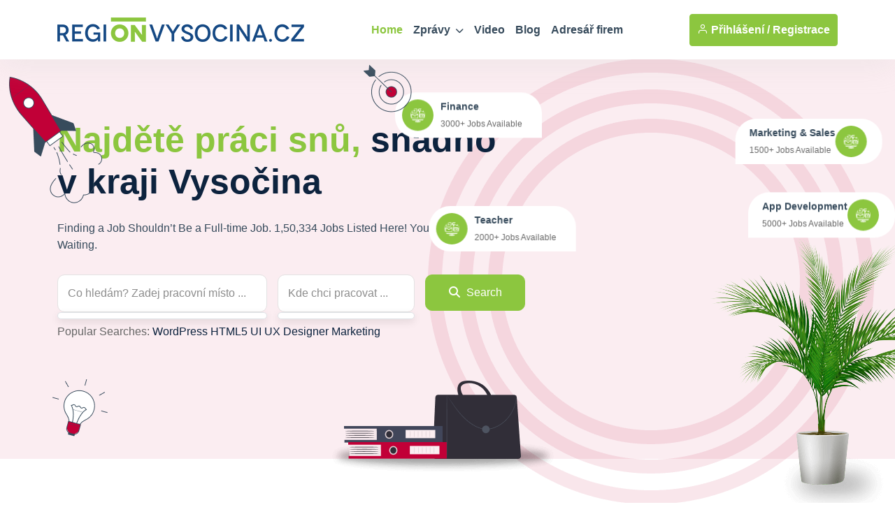

--- FILE ---
content_type: text/html
request_url: https://www.regionvysocina.cz/prace/?KRESLIC-(TECHNICKY-KRESLIC-TECHNIK-DOKUMENTACE-1184343
body_size: 89138
content:
<!DOCTYPE html>
<html lang="cs"><meta charset="utf-8">
<meta http-equiv="content-type" content="text/html; charset=utf-8">
<meta http-equiv="content-language" content="cs">
<meta http-equiv="cache-control" content="no-cache" />
<meta http-equiv="expires" content="0" />
<meta http-equiv="expires" content="Tue, 01 Jan 1980 1:00:00 GMT" />
<meta http-equiv="pragma" content="no-cache" />
<meta name="viewport" content="width=device-width, initial-scale=1">
<meta name="robots" content="index,all,follow,max-image-preview:large">
<meta name="googlebot" content="snippet,archive">
<meta name="author" content="REGION24.CZ">
<link rel="icon" type="image/png" href="/favicon-96x96.png" sizes="96x96" />
<link rel="icon" type="image/svg+xml" href="/favicon.svg" />
<link rel="shortcut icon" href="/favicon.ico" />
<link rel="apple-touch-icon" sizes="180x180" href="/apple-touch-icon.png" />
<link rel="stylesheet" href="/uws_templates/default5/assets/css/bootstrap.min.css">
<link rel="stylesheet" href="/uws_templates/default5/assets/plugins/fontawesome/css/fontawesome.min.css">
<link rel="stylesheet" href="/uws_templates/default5/assets/plugins/fontawesome/css/all.min.css">
<link rel="stylesheet" href="/uws_templates/default5/assets/plugins/select2/css/select2.min.css">
<link rel="stylesheet" href="/uws_templates/default5/assets/plugins/aos/aos.css">
<link rel="stylesheet" href="/uws_templates/default5/assets/css/feather.css">
<link rel="stylesheet" href="/uws_templates/default5/assets/css/owl.carousel.min.css">
<link rel="stylesheet" href="/uws_templates/default5/assets/css/style.css">
<link rel="stylesheet" href="/uws_templates/default5/assets/css/jquery-jvectormap-2.0.5.css">
<script async src="https://www.googletagmanager.com/gtag/js?id=G-1KCVBKW9KK"></script>
<script>
    window.dataLayer = window.dataLayer || [];
    function gtag(){dataLayer.push(arguments);}
    gtag('js', new Date());
    gtag('config', 'G-1KCVBKW9KK');
</script>
<script async src="https://pagead2.googlesyndication.com/pagead/js/adsbygoogle.js?client=ca-pub-5367701537730221"
     crossorigin="anonymous"></script>
<style>
  .autocomplete-list {
      position: absolute;
      z-index: 1050;
      background-color: #fff;
      border: 1px solid #dee2e6;
      border-radius: 0.5rem;
      box-shadow: 0 4px 12px rgba(0, 0, 0, 0.1);
      width: 100%;
      max-height: 280px;
      overflow-y: auto;
      padding: 0.25rem 0;
      transition: all 0.2s ease-in-out;
    }

    .autocomplete-item {
      padding: 0.5rem 1rem;
      cursor: pointer;
      font-size: 1rem;
      line-height: 1.4;
      color: #212529;
      transition: background-color 0.15s ease, color 0.15s ease;
      display: flex;
      justify-content: space-between;
      align-items: center;
    }

    .autocomplete-item span.source {
      font-size: 0.8rem;
      color: #6c757d;
      background-color: #f1f3f5;
      border-radius: 0.375rem;
      padding: 0.1rem 0.4rem;
      margin-left: 0.5rem;
    }

    .autocomplete-item:hover,
    .autocomplete-item:focus {
      background-color: #e9f5ff;
      color: #0d6efd;
    }

 .selected-tags {
  margin-top: 0.5rem;
}

.tag {
  display: flex;
  justify-content: space-between;
  align-items: center;
  background-color: #f2f2f2;
  color: #212529;
  padding: 0.6rem 1rem;
  margin-bottom: 0.3rem;
  border-radius: 0.5rem;
  font-size: 1rem;
  width: 100%;
  box-shadow: 0 2px 4px rgba(0,0,0,0.05);
  transition: background-color 0.2s;
}

.tag:hover {
  background-color: #e6e6e6;
}

.tag .tag-name {
  flex-grow: 1;
}

.tag .remove-tag {
  cursor: pointer;
  color: #dc3545;
  font-weight: bold;
  font-size: 1.4rem;
  margin-left: 1rem;
  transition: color 0.2s;
}

.tag .remove-tag:hover {
  color: #a52834;
}

    #autocompleteList::-webkit-scrollbar {
      width: 8px;
    }

    #autocompleteList::-webkit-scrollbar-thumb {
      background-color: #ccc;
      border-radius: 4px;
    }

    #autocompleteList::-webkit-scrollbar-track {
      background: transparent;
    }
    </style>

<body>

	
	<div class="main-wrapper">
	<header class="header header-four">
			<div class="container">
				<nav class="navbar navbar-expand-lg header-nav">
					<div class="navbar-header">
						<a id="mobile_btn" href="javascript:void(0);">
							<span class="bar-icon">
								<span></span>
								<span></span>
								<span></span>
							</span>
						</a>
						<a href="/" class="navbar-brand logo">
							<img src="/uws_templates/default5/assets/img/loga/vysocina.png" class="img-fluid" alt="REGIONVYSOCINA.CZ">
						</a>						
					</div>
					<div class="main-menu-wrapper">
						<div class="menu-header">
							<a href="/" class="menu-logo">
								<img src="/uws_templates/default5/assets/img/loga/vysocina.png" class="img-fluid" alt="Logo">
							</a>
							<a id="menu_close" class="menu-close" href="javascript:void(0);"> <i class="fas fa-times"></i></a>
						</div>
						<ul class="main-nav">
							<li class="megamenu active">
								<a href="/">Home</a>
							</li>
							<li class="has-submenu">
								<a href="/zpravodajstvi/">Zprávy <i class="fas fa-chevron-down"></i></a>
								<ul class="submenu">
									 <li><a href="/zpravodajstvi/">Aktuálně</a></li>
									
								    <li><a href="/zpravodajstvi/doprava/">Doprava</a></li>
									
								    <li><a href="/zpravodajstvi/volny-cas/">Volný čas</a></li>
									
								    <li><a href="/zpravodajstvi/zdravi/">Zdraví</a></li>
									
								    <li><a href="/zpravodajstvi/krimi/">Krimi</a></li>
									
								    <li><a href="/zpravodajstvi/finance/">Finance</a></li>
									
								    <li><a href="/zpravodajstvi/vzdelavani/">Vzdělávání</a></li>
									
								    <li><a href="/zpravodajstvi/tech/">Tech</a></li>
									
								    <li><a href="/zpravodajstvi/spolecnost/">Společnost</a></li>
									
								    <li><a href="/zpravodajstvi/bydleni/">Bydlení</a></li>
									
								    <li><a href="/zpravodajstvi/firmy/">Místní firmy</a></li>
									
								    <li><a href="/zpravodajstvi/sport/">Sport</a></li>
													
								</ul>						
							</li>
							<li>
								<a href="/video/">Video</a>
							</li>
							
							<li>
								<a href="/blog/">Blog</a>
							</li>
							<li><a href="/katalog/">Adresář firem</a></li>
<!--							<li><a href="/prace/">Práce</a></li>-->
							<li class="login-link">
								
								<a href="/login2/">Přihlášení</a>
								
							</li>
						</ul>
					</div>

					

					<ul class="nav header-navbar-rht nav">
						<li class="nav-item">
							<div class="cta-btn">
								<a href="/login2/" class="btn"><i class="feather-user"></i> Přihlášení / </a>
								<a href="/login2/reg/" class="btn ms-1"> Registrace</a>
							</div>
						</li>
					</ul>

					

				</nav>
			</div>
		</header>
		
		<section class="banner-section banner-eight">
			<div class="container">
				<div class="home-banner">
					<div class="row align-items-center">
						<div class="col-lg-7">
							<div class="section-search section-search-eight aos aos-init aos-animate" data-aos="fade-up">
								<h1> <span>Najdětě práci snů,</span> snadno <br> v kraji Vysočina

								</h1>
								<p class="paragraph">Finding a Job Shouldn’t Be a Full-time Job. 1,50,334 Jobs Listed Here! Your Dream Job is Waiting.</p>
								<div class="search-box">
									<form action="listing-grid-sidebar.html" class="d-flex">
										<div class="search-input line">
											<div class="form-set">
												<div class="group-img">
												      <input type="text" id="searchInput" class="form-control" placeholder="Co hledám? Zadej pracovní místo ...">
    <div id="autocompleteList" class="autocomplete-list"></div>
    <div class="selected-tags" id="selectedTags"></div>
													</div>
											</div>
										</div>
										<div class="search-input">
											<div class="form-set">
												<div class="group-img">
													<input type="text" id="locationInput" class="form-control" placeholder="Kde chci pracovat ...">
<div id="locationList" class="autocomplete-list"></div>
<div class="selected-tags" id="locationTags"></div>
												</div>
											</div>
										</div>
										<div class="search-btn">
											<button class="btn btn-primary" type="submit"> <i class="fa fa-search" aria-hidden="true"></i> Search</button>
										</div>
									</form>
								</div>
								<div class="popular-search">
									<span>Popular Searches: </span>

									<a href="javascript:void(0);">WordPress</a>

									<a href="javascript:void(0);">HTML5</a>

									<a href="javascript:void(0);">UI UX Designer</a>

									<a href="javascript:void(0);">Marketing</a>
								</div>
							</div>
						</div>
						<div class="col-lg-5">

						</div>
						<div class="banner-main-img">
							<div class="banner-imgs">
								<img src="/uws_templates/default5/assets/img/banner/main-banner-7.png" class="img-fluid" alt="bannerimage">
							</div>
							<div class="banner-imgs-2">
								<img src="/uws_templates/default5/assets/img/banner/circle-11.png" class="img-fluid" alt="bannerimage">
							</div>
							<div class="main-banner-left">
								<img src="/uws_templates/default5/assets/img/banner-left-bottom.png" class="img-fluid" alt="bannerimage">
							</div>
							<div class="main-banner-left-shadow">
								<img src="/uws_templates/default5/assets/img/banner-left-bottom-shadow.png" class="img-fluid" alt="bannerimage">
							</div>
							<div class="main-banner-right">
								<img src="/uws_templates/default5/assets/img/banner-right-bottom.png" class="img-fluid" alt="bannerimage">
							</div>
							<div class="main-banner-right-shadow">
								<img src="/uws_templates/default5/assets/img/banner-right-bottom-shadow.png" class="img-fluid" alt="bannerimage">
							</div>
							<div class="banner-topic ">
								<div class="topic-content one shape-1">
									<div class="topic-img">
										<img src="/uws_templates/default5/assets/img/content-img.png" class="img-fluid" alt="bannerimage">
									</div>
									<div class="topic-details ">
										<h4>Finance</h4>
										<p>3000+ Jobs Available</p>
									</div>
								</div>
								<div class="topic-content two shape-2">
									<div class="topic-img">
										<img src="/uws_templates/default5/assets/img/content-img.png" class="img-fluid" alt="bannerimage">
									</div>
									<div class="topic-details">
										<h4>Teacher</h4>
										<p>2000+ Jobs Available</p>
									</div>
								</div>
								<div class="topic-content three shape-2">
									<div class="topic-details">
										<h4>Marketing &amp; Sales</h4>
										<p>1500+ Jobs Available</p>
									</div>
									<div class="topic-img">
										<img src="/uws_templates/default5/assets/img/content-img.png" class="img-fluid" alt="bannerimage">
									</div>
								</div>
								<div class="topic-content four shape-1">
									<div class="topic-details">
										<h4>App Development</h4>
										<p>5000+ Jobs Available</p>
									</div>
									<div class="topic-img">
										<img src="/uws_templates/default5/assets/img/content-img.png" class="img-fluid" alt="bannerimage">
									</div>
								</div>
							</div>
						</div>
					</div>
				</div>
			</div>
			<div class="banner-main-bg">
				<div class="bannerleftop">
					<img src="/uws_templates/default5/assets/img/banner-top-bg.png" class="img-fluid" alt="arrow">
				</div>
				<div class="bannerleftbottom">
					<img src="/uws_templates/default5/assets/img/banner-center-bg.png" class="img-fluid" alt="arrow">
				</div>
				<div class="bannermiddle">
					<img src="/uws_templates/default5/assets/img/banner-middle.png" class="img-fluid" alt="arrow">
				</div>
			</div>
		</section>

		<section class="vaciencies-section vaciencies-eight  popular-section popular-eight ">
			<div class="container">
				<div class="section-heading heading-eight">
					<div class="row align-items-center">
						<div class="col-md-12 aos aos-init aos-animate text-center" data-aos="fade-up">
							<h2>Most Popular Jobs</h2>
							<p>Highlight the most popular owners</p>
						</div>
					</div>
				</div>
				<div class="vacancies-details">
					<div class="row">

						
<div class="col-xl-4 col-lg-6 col-md-6 col-sm-12 aos aos-init aos-animate" data-aos="fade-up">
    <div class="vacancies-box">
        <div class="vacancies-top">
            <span class="topic vaca-location">Euro práce west s.r.o. Nýřany, RANPAK s.r.o.</span>
            <a href="javascript:void(0);" class="fav-icon-top">
                <i class="fa-regular fa-bookmark"></i>
            </a>
        </div>
        <div class="vacancies-inner" style="align-items: initial;-webkit-align-items: normal;">
            <div class="vaca-img"  style="align-items: initial;-webkit-align-items: normal;">
                <img src="/uws_templates/default5/assets/img/icons/job-logomark-1.png" class="img-fluid" alt="arrow">
            </div>
            <div class="vacancies-content" >
                <h4><a href="categories.html">Obsluha strojů na výrobu a zpracování výrobků z</a></h4><p><i class="fas fa-light fa-location-dot"></i>     Nýřany
</p>
            </div>
        </div>
        <div class="vaca-details">
            <p>Kontakt:
Kravchenko Svitlana, tel.: 736 706 323,  po - pá v době 9,00 - 15,00 hod
e-mail: accouting.epw@seznam.cz...</p>
        </div>
        <div class="vaca-footer">
            <div class="time">
                <p>
                    <i class="feather-briefcase"></i>
                    <span class="p-rate">35039&nbsp;Kč/měsíc</span>
                </p>
            </div>
            <div class="footer-btn">
                <a href="/prace/31013520747/" class="btn-view">Detail</a>
            </div>
        </div>
    </div>
</div>


<div class="col-xl-4 col-lg-6 col-md-6 col-sm-12 aos aos-init aos-animate" data-aos="fade-up">
    <div class="vacancies-box">
        <div class="vacancies-top">
            <span class="topic vaca-location">Základní škola Manětín, příspěvková organizace</span>
            <a href="javascript:void(0);" class="fav-icon-top">
                <i class="fa-regular fa-bookmark"></i>
            </a>
        </div>
        <div class="vacancies-inner" style="align-items: initial;-webkit-align-items: normal;">
            <div class="vaca-img"  style="align-items: initial;-webkit-align-items: normal;">
                <img src="/uws_templates/default5/assets/img/icons/job-logomark-1.png" class="img-fluid" alt="arrow">
            </div>
            <div class="vacancies-content" >
                <h4><a href="categories.html">Učitel na 1. stupni základních škol (kromě v přípravných třídách základních škol)</a></h4><p><i class="fas fa-light fa-location-dot"></i>     Manětín
</p>
            </div>
        </div>
        <div class="vaca-details">
            <p>Kontakt:
Cimler Vladimír Mgr, tel.: 373 392 215; 725 972 193, 
e-mail: vladimir.cimler@zsmanetin.cz
Uřesňující informace:
Učitel/učitelka 1. stupně ZŠ...</p>
        </div>
        <div class="vaca-footer">
            <div class="time">
                <p>
                    <i class="feather-briefcase"></i>
                    <span class="p-rate">35120 - 45780&nbsp;Kč/měsíc</span>
                </p>
            </div>
            <div class="footer-btn">
                <a href="/prace/31013540729/" class="btn-view">Detail</a>
            </div>
        </div>
    </div>
</div>


<div class="col-xl-4 col-lg-6 col-md-6 col-sm-12 aos aos-init aos-animate" data-aos="fade-up">
    <div class="vacancies-box">
        <div class="vacancies-top">
            <span class="topic vaca-location">Murr CZ, s.r.o.</span>
            <a href="javascript:void(0);" class="fav-icon-top">
                <i class="fa-regular fa-bookmark"></i>
            </a>
        </div>
        <div class="vacancies-inner" style="align-items: initial;-webkit-align-items: normal;">
            <div class="vaca-img"  style="align-items: initial;-webkit-align-items: normal;">
                <img src="/uws_templates/default5/assets/img/icons/job-logomark-1.png" class="img-fluid" alt="arrow">
            </div>
            <div class="vacancies-content" >
                <h4><a href="categories.html">Montážní dělníci elektronických zařízení</a></h4><p><i class="fas fa-light fa-location-dot"></i>     Stod
</p>
            </div>
        </div>
        <div class="vaca-details">
            <p>Kontakt:
Hromasová Dita, tel.: 377 597 597, v době 8,00 15,30 hod
e-mail: personalni@murrelektronik.cz
Upřesňující informace: 
 Náplň práce: letování,...</p>
        </div>
        <div class="vaca-footer">
            <div class="time">
                <p>
                    <i class="feather-briefcase"></i>
                    <span class="p-rate">29900 - 34000&nbsp;Kč/měsíc</span>
                </p>
            </div>
            <div class="footer-btn">
                <a href="/prace/31011940714/" class="btn-view">Detail</a>
            </div>
        </div>
    </div>
</div>


<div class="col-xl-4 col-lg-6 col-md-6 col-sm-12 aos aos-init aos-animate" data-aos="fade-up">
    <div class="vacancies-box">
        <div class="vacancies-top">
            <span class="topic vaca-location">Stanislav Polena - auto-diesel servis</span>
            <a href="javascript:void(0);" class="fav-icon-top">
                <i class="fa-regular fa-bookmark"></i>
            </a>
        </div>
        <div class="vacancies-inner" style="align-items: initial;-webkit-align-items: normal;">
            <div class="vaca-img"  style="align-items: initial;-webkit-align-items: normal;">
                <img src="/uws_templates/default5/assets/img/icons/job-logomark-1.png" class="img-fluid" alt="arrow">
            </div>
            <div class="vacancies-content" >
                <h4><a href="categories.html">Mechanik a opraváři motorových vozidel</a></h4><p><i class="fas fa-light fa-location-dot"></i>     Horažďovice
</p>
            </div>
        </div>
        <div class="vaca-details">
            <p>POŽADUJEME: vyučení v oboru automechanik/opravář zemědělských strojů nebo praxe, samostatnost, spolehlivost, řidičský průkaz sk. B
NÁPLŇ PRÁCE: opravy...</p>
        </div>
        <div class="vaca-footer">
            <div class="time">
                <p>
                    <i class="feather-briefcase"></i>
                    <span class="p-rate">30000&nbsp;Kč/měsíc</span>
                </p>
            </div>
            <div class="footer-btn">
                <a href="/prace/31008900734/" class="btn-view">Detail</a>
            </div>
        </div>
    </div>
</div>


<div class="col-xl-4 col-lg-6 col-md-6 col-sm-12 aos aos-init aos-animate" data-aos="fade-up">
    <div class="vacancies-box">
        <div class="vacancies-top">
            <span class="topic vaca-location">RYNOSTAV s.r.o.</span>
            <a href="javascript:void(0);" class="fav-icon-top">
                <i class="fa-regular fa-bookmark"></i>
            </a>
        </div>
        <div class="vacancies-inner" style="align-items: initial;-webkit-align-items: normal;">
            <div class="vaca-img"  style="align-items: initial;-webkit-align-items: normal;">
                <img src="/uws_templates/default5/assets/img/icons/job-logomark-1.png" class="img-fluid" alt="arrow">
            </div>
            <div class="vacancies-content" >
                <h4><a href="categories.html">Dělník v oblasti výstavby a údržby budov</a></h4><p><i class="fas fa-light fa-location-dot"></i>     Sušice
</p>
            </div>
        </div>
        <div class="vaca-details">
            <p>Požadavky: manuální zručnost, fyzická zdatnost 
Zaměstnanecké výhody: příspěvek na stravování, profesní praktické zaškolení
První kontakt: e-mailem...</p>
        </div>
        <div class="vaca-footer">
            <div class="time">
                <p>
                    <i class="feather-briefcase"></i>
                    <span class="p-rate">25000&nbsp;Kč/měsíc</span>
                </p>
            </div>
            <div class="footer-btn">
                <a href="/prace/31008920716/" class="btn-view">Detail</a>
            </div>
        </div>
    </div>
</div>


<div class="col-xl-4 col-lg-6 col-md-6 col-sm-12 aos aos-init aos-animate" data-aos="fade-up">
    <div class="vacancies-box">
        <div class="vacancies-top">
            <span class="topic vaca-location">MB Edelstahl s.r.o.</span>
            <a href="javascript:void(0);" class="fav-icon-top">
                <i class="fa-regular fa-bookmark"></i>
            </a>
        </div>
        <div class="vacancies-inner" style="align-items: initial;-webkit-align-items: normal;">
            <div class="vaca-img"  style="align-items: initial;-webkit-align-items: normal;">
                <img src="/uws_templates/default5/assets/img/icons/job-logomark-1.png" class="img-fluid" alt="arrow">
            </div>
            <div class="vacancies-content" >
                <h4><a href="categories.html">Švadleny, šičky, vyšívači a pracovníci v</a></h4><p><i class="fas fa-light fa-location-dot"></i>     Dešenice
</p>
            </div>
        </div>
        <div class="vaca-details">
            <p>Náplň práce: 
- přípravné práce (střihání, vyřezávání) a dle potřeby i jiné činnosti spojené s výrobou
- práce nejsou normované, dbá se na kvalitu
- š...</p>
        </div>
        <div class="vaca-footer">
            <div class="time">
                <p>
                    <i class="feather-briefcase"></i>
                    <span class="p-rate">30000&nbsp;Kč/měsíc</span>
                </p>
            </div>
            <div class="footer-btn">
                <a href="/prace/31008880752/" class="btn-view">Detail</a>
            </div>
        </div>
    </div>
</div>


<div class="col-xl-4 col-lg-6 col-md-6 col-sm-12 aos aos-init aos-animate" data-aos="fade-up">
    <div class="vacancies-box">
        <div class="vacancies-top">
            <span class="topic vaca-location">Oblastní charita Klatovy</span>
            <a href="javascript:void(0);" class="fav-icon-top">
                <i class="fa-regular fa-bookmark"></i>
            </a>
        </div>
        <div class="vacancies-inner" style="align-items: initial;-webkit-align-items: normal;">
            <div class="vaca-img"  style="align-items: initial;-webkit-align-items: normal;">
                <img src="/uws_templates/default5/assets/img/icons/job-logomark-1.png" class="img-fluid" alt="arrow">
            </div>
            <div class="vacancies-content" >
                <h4><a href="categories.html">Ošetřovatelé a pracovníci v sociálních službách v</a></h4><p><i class="fas fa-light fa-location-dot"></i>     Klatovy
</p>
            </div>
        </div>
        <div class="vaca-details">
            <p>POŽADUJEME: základní nebo střední vzdělání, komunikační a organizačn schopnosti, spolehlivost, ochota vzdělávat se, časová flexibilita (odpolední, vík...</p>
        </div>
        <div class="vaca-footer">
            <div class="time">
                <p>
                    <i class="feather-briefcase"></i>
                    <span class="p-rate">25000&nbsp;Kč/měsíc</span>
                </p>
            </div>
            <div class="footer-btn">
                <a href="/prace/31008940795/" class="btn-view">Detail</a>
            </div>
        </div>
    </div>
</div>


<div class="col-xl-4 col-lg-6 col-md-6 col-sm-12 aos aos-init aos-animate" data-aos="fade-up">
    <div class="vacancies-box">
        <div class="vacancies-top">
            <span class="topic vaca-location">Depo GLS Klatovy</span>
            <a href="javascript:void(0);" class="fav-icon-top">
                <i class="fa-regular fa-bookmark"></i>
            </a>
        </div>
        <div class="vacancies-inner" style="align-items: initial;-webkit-align-items: normal;">
            <div class="vaca-img"  style="align-items: initial;-webkit-align-items: normal;">
                <img src="/uws_templates/default5/assets/img/icons/job-logomark-1.png" class="img-fluid" alt="arrow">
            </div>
            <div class="vacancies-content" >
                <h4><a href="categories.html"></a></h4><p><i class="fas fa-light fa-location-dot"></i>     Klatovy
</p>
            </div>
        </div>
        <div class="vaca-details">
            <p>NÁPLŇ PRÁCE: doručování a vyzvedávání zásilek pro depo GLS Klatovy
POŽADUJEME: ŘP sk.B, znalost řízení dodávky, může být vyžadován výpis z rejstříku t...</p>
        </div>
        <div class="vaca-footer">
            <div class="time">
                <p>
                    <i class="feather-briefcase"></i>
                    <span class="p-rate">25000 - 40000&nbsp;Kč/měsíc</span>
                </p>
            </div>
            <div class="footer-btn">
                <a href="/prace/30626700752/" class="btn-view">Detail</a>
            </div>
        </div>
    </div>
</div>


<div class="col-xl-4 col-lg-6 col-md-6 col-sm-12 aos aos-init aos-animate" data-aos="fade-up">
    <div class="vacancies-box">
        <div class="vacancies-top">
            <span class="topic vaca-location">Depo GLS Klatovy</span>
            <a href="javascript:void(0);" class="fav-icon-top">
                <i class="fa-regular fa-bookmark"></i>
            </a>
        </div>
        <div class="vacancies-inner" style="align-items: initial;-webkit-align-items: normal;">
            <div class="vaca-img"  style="align-items: initial;-webkit-align-items: normal;">
                <img src="/uws_templates/default5/assets/img/icons/job-logomark-1.png" class="img-fluid" alt="arrow">
            </div>
            <div class="vacancies-content" >
                <h4><a href="categories.html"></a></h4><p><i class="fas fa-light fa-location-dot"></i>     Klatovy
</p>
            </div>
        </div>
        <div class="vaca-details">
            <p>Náplň práce: odpolední svoz zásilek pro depo GLS Klatovy v čase 13:00 - 18:00 hod., oblast Klatovy, Přeštice
Požadujeme: ŘP sk.B, znalost řízení skříň...</p>
        </div>
        <div class="vaca-footer">
            <div class="time">
                <p>
                    <i class="feather-briefcase"></i>
                    <span class="p-rate">170&nbsp;Kč/hod.</span>
                </p>
            </div>
            <div class="footer-btn">
                <a href="/prace/30638100774/" class="btn-view">Detail</a>
            </div>
        </div>
    </div>
</div>


<div class="col-xl-4 col-lg-6 col-md-6 col-sm-12 aos aos-init aos-animate" data-aos="fade-up">
    <div class="vacancies-box">
        <div class="vacancies-top">
            <span class="topic vaca-location">IDEAL AUTOMOTIVE Bor, s.r.o. (č.p. 69, Ostrov u Stříbra)</span>
            <a href="javascript:void(0);" class="fav-icon-top">
                <i class="fa-regular fa-bookmark"></i>
            </a>
        </div>
        <div class="vacancies-inner" style="align-items: initial;-webkit-align-items: normal;">
            <div class="vaca-img"  style="align-items: initial;-webkit-align-items: normal;">
                <img src="/uws_templates/default5/assets/img/icons/job-logomark-1.png" class="img-fluid" alt="arrow">
            </div>
            <div class="vacancies-content" >
                <h4><a href="categories.html">Montážní dělníci výrobků z ostatních materiálů</a></h4><p><i class="fas fa-light fa-location-dot"></i>     Kostelec
</p>
            </div>
        </div>
        <div class="vaca-details">
            <p>Pracovní poměr na dobu určitou
Výroba kobercových dílů pro automobilový průmysl.
Osobní kontakt po tel. domluvě po-pá 8.00-15.00 hod.
...</p>
        </div>
        <div class="vaca-footer">
            <div class="time">
                <p>
                    <i class="feather-briefcase"></i>
                    <span class="p-rate">23600&nbsp;Kč/měsíc</span>
                </p>
            </div>
            <div class="footer-btn">
                <a href="/prace/30782260719/" class="btn-view">Detail</a>
            </div>
        </div>
    </div>
</div>


<div class="col-xl-4 col-lg-6 col-md-6 col-sm-12 aos aos-init aos-animate" data-aos="fade-up">
    <div class="vacancies-box">
        <div class="vacancies-top">
            <span class="topic vaca-location">Euro-Jobs s.r.o. (už. Eissmann Automotive Česká republika s.r.o.)</span>
            <a href="javascript:void(0);" class="fav-icon-top">
                <i class="fa-regular fa-bookmark"></i>
            </a>
        </div>
        <div class="vacancies-inner" style="align-items: initial;-webkit-align-items: normal;">
            <div class="vaca-img"  style="align-items: initial;-webkit-align-items: normal;">
                <img src="/uws_templates/default5/assets/img/icons/job-logomark-1.png" class="img-fluid" alt="arrow">
            </div>
            <div class="vacancies-content" >
                <h4><a href="categories.html">Montážní dělníci mechanických zařízení</a></h4><p><i class="fas fa-light fa-location-dot"></i>     Bor
</p>
            </div>
        </div>
        <div class="vaca-details">
            <p>Dobrý zdravotní stav, fyzická zdatnost, manuální zručnost. 
Montování dílů do automobilů. 
Praxe výhodou.
Firemní svoz z Mariánských Lázní, možnost ub...</p>
        </div>
        <div class="vaca-footer">
            <div class="time">
                <p>
                    <i class="feather-briefcase"></i>
                    <span class="p-rate">24500&nbsp;Kč/měsíc</span>
                </p>
            </div>
            <div class="footer-btn">
                <a href="/prace/29360640747/" class="btn-view">Detail</a>
            </div>
        </div>
    </div>
</div>


<div class="col-xl-4 col-lg-6 col-md-6 col-sm-12 aos aos-init aos-animate" data-aos="fade-up">
    <div class="vacancies-box">
        <div class="vacancies-top">
            <span class="topic vaca-location">Euro-Jobs s.r.o. (uživatel KDK Automotive Czech s. r. o.)</span>
            <a href="javascript:void(0);" class="fav-icon-top">
                <i class="fa-regular fa-bookmark"></i>
            </a>
        </div>
        <div class="vacancies-inner" style="align-items: initial;-webkit-align-items: normal;">
            <div class="vaca-img"  style="align-items: initial;-webkit-align-items: normal;">
                <img src="/uws_templates/default5/assets/img/icons/job-logomark-1.png" class="img-fluid" alt="arrow">
            </div>
            <div class="vacancies-content" >
                <h4><a href="categories.html">Montážní dělníci mechanických zařízení</a></h4><p><i class="fas fa-light fa-location-dot"></i>     Tachov
</p>
            </div>
        </div>
        <div class="vaca-details">
            <p>První kontakt: telefonický kontakt ( volat každý čtvrtek od 10:00 do 12:00 hod) ke sjednání pracovní schůzky. 
Dobrý zdravotní stav, fyzická zdatnost,...</p>
        </div>
        <div class="vaca-footer">
            <div class="time">
                <p>
                    <i class="feather-briefcase"></i>
                    <span class="p-rate">24500&nbsp;Kč/měsíc</span>
                </p>
            </div>
            <div class="footer-btn">
                <a href="/prace/29693780748/" class="btn-view">Detail</a>
            </div>
        </div>
    </div>
</div>


<div class="col-xl-4 col-lg-6 col-md-6 col-sm-12 aos aos-init aos-animate" data-aos="fade-up">
    <div class="vacancies-box">
        <div class="vacancies-top">
            <span class="topic vaca-location">Easy Work Company s.r.o. (Loxxess, č.p. 34, Nová Hospoda)</span>
            <a href="javascript:void(0);" class="fav-icon-top">
                <i class="fa-regular fa-bookmark"></i>
            </a>
        </div>
        <div class="vacancies-inner" style="align-items: initial;-webkit-align-items: normal;">
            <div class="vaca-img"  style="align-items: initial;-webkit-align-items: normal;">
                <img src="/uws_templates/default5/assets/img/icons/job-logomark-1.png" class="img-fluid" alt="arrow">
            </div>
            <div class="vacancies-content" >
                <h4><a href="categories.html">Skladníci, obsluha manipulačních vozíků</a></h4><p><i class="fas fa-light fa-location-dot"></i>     Bor
</p>
            </div>
        </div>
        <div class="vaca-details">
            <p>spolehlivost,manuální zručnost,obsluha PC
osobní kontakt po tel. domluvě...</p>
        </div>
        <div class="vaca-footer">
            <div class="time">
                <p>
                    <i class="feather-briefcase"></i>
                    <span class="p-rate">24000&nbsp;Kč/měsíc</span>
                </p>
            </div>
            <div class="footer-btn">
                <a href="/prace/31008540767/" class="btn-view">Detail</a>
            </div>
        </div>
    </div>
</div>


<div class="col-xl-4 col-lg-6 col-md-6 col-sm-12 aos aos-init aos-animate" data-aos="fade-up">
    <div class="vacancies-box">
        <div class="vacancies-top">
            <span class="topic vaca-location">Zemědělské družstvo Vlčák Černošín</span>
            <a href="javascript:void(0);" class="fav-icon-top">
                <i class="fa-regular fa-bookmark"></i>
            </a>
        </div>
        <div class="vacancies-inner" style="align-items: initial;-webkit-align-items: normal;">
            <div class="vaca-img"  style="align-items: initial;-webkit-align-items: normal;">
                <img src="/uws_templates/default5/assets/img/icons/job-logomark-1.png" class="img-fluid" alt="arrow">
            </div>
            <div class="vacancies-content" >
                <h4><a href="categories.html">Chovatelé a ošetřovatelé skotu, koz a ovcí</a></h4><p><i class="fas fa-light fa-location-dot"></i>     Černošín
</p>
            </div>
        </div>
        <div class="vaca-details">
            <p>6ti denní pracovní týden,  Objekty a pozemky zaměstnavatele, pastevní stáda mastného skotu
Možnost ubytování, stravenkový  paušál, příspěvek  na život...</p>
        </div>
        <div class="vaca-footer">
            <div class="time">
                <p>
                    <i class="feather-briefcase"></i>
                    <span class="p-rate">23000 - 35000&nbsp;Kč/měsíc</span>
                </p>
            </div>
            <div class="footer-btn">
                <a href="/prace/31008480724/" class="btn-view">Detail</a>
            </div>
        </div>
    </div>
</div>


<div class="col-xl-4 col-lg-6 col-md-6 col-sm-12 aos aos-init aos-animate" data-aos="fade-up">
    <div class="vacancies-box">
        <div class="vacancies-top">
            <span class="topic vaca-location">Jiří Bokr</span>
            <a href="javascript:void(0);" class="fav-icon-top">
                <i class="fa-regular fa-bookmark"></i>
            </a>
        </div>
        <div class="vacancies-inner" style="align-items: initial;-webkit-align-items: normal;">
            <div class="vaca-img"  style="align-items: initial;-webkit-align-items: normal;">
                <img src="/uws_templates/default5/assets/img/icons/job-logomark-1.png" class="img-fluid" alt="arrow">
            </div>
            <div class="vacancies-content" >
                <h4><a href="categories.html">Řidič nákladních automobilů, tahačů a speciálních vozidel</a></h4><p><i class="fas fa-light fa-location-dot"></i>     Mezholezy
</p>
            </div>
        </div>
        <div class="vaca-details">
            <p>Požadujeme: profesní průkaz, řidičské oprávnění C+E
Nutný telefonický kontakt....</p>
        </div>
        <div class="vaca-footer">
            <div class="time">
                <p>
                    <i class="feather-briefcase"></i>
                    <span class="p-rate">50000&nbsp;Kč/měsíc</span>
                </p>
            </div>
            <div class="footer-btn">
                <a href="/prace/30990860771/" class="btn-view">Detail</a>
            </div>
        </div>
    </div>
</div>


<div class="col-xl-4 col-lg-6 col-md-6 col-sm-12 aos aos-init aos-animate" data-aos="fade-up">
    <div class="vacancies-box">
        <div class="vacancies-top">
            <span class="topic vaca-location">Pracoviště Kdyně</span>
            <a href="javascript:void(0);" class="fav-icon-top">
                <i class="fa-regular fa-bookmark"></i>
            </a>
        </div>
        <div class="vacancies-inner" style="align-items: initial;-webkit-align-items: normal;">
            <div class="vaca-img"  style="align-items: initial;-webkit-align-items: normal;">
                <img src="/uws_templates/default5/assets/img/icons/job-logomark-1.png" class="img-fluid" alt="arrow">
            </div>
            <div class="vacancies-content" >
                <h4><a href="categories.html">Pracovníci ostrahy, strážní</a></h4><p><i class="fas fa-light fa-location-dot"></i>     Kdyně
</p>
            </div>
        </div>
        <div class="vaca-details">
            <p>Nabízíme zaměstnání na hlavní pracovní poměr – zkrácený úvazek
12 hod. pouze denní směny
8-10 směn za měsíc
mzda 124,40,- Kč hod.
Pracovní místa vhodn...</p>
        </div>
        <div class="vaca-footer">
            <div class="time">
                <p>
                    <i class="feather-briefcase"></i>
                    <span class="p-rate">20800 - 20800&nbsp;Kč/měsíc</span>
                </p>
            </div>
            <div class="footer-btn">
                <a href="/prace/17592050757/" class="btn-view">Detail</a>
            </div>
        </div>
    </div>
</div>


<div class="col-xl-4 col-lg-6 col-md-6 col-sm-12 aos aos-init aos-animate" data-aos="fade-up">
    <div class="vacancies-box">
        <div class="vacancies-top">
            <span class="topic vaca-location">SERW, spol. s r.o.</span>
            <a href="javascript:void(0);" class="fav-icon-top">
                <i class="fa-regular fa-bookmark"></i>
            </a>
        </div>
        <div class="vacancies-inner" style="align-items: initial;-webkit-align-items: normal;">
            <div class="vaca-img"  style="align-items: initial;-webkit-align-items: normal;">
                <img src="/uws_templates/default5/assets/img/icons/job-logomark-1.png" class="img-fluid" alt="arrow">
            </div>
            <div class="vacancies-content" >
                <h4><a href="categories.html">Provozní zámečníci, údržbáři</a></h4><p><i class="fas fa-light fa-location-dot"></i>     Starý Plzenec
</p>
            </div>
        </div>
        <div class="vaca-details">
            <p>Pro zajištění provozu areálu společnosti hledáme provozního elektrikáře, údržbáře

Co vás u nás čeká:
•	Zajištění technické správy a provozu areálu
•	...</p>
        </div>
        <div class="vaca-footer">
            <div class="time">
                <p>
                    <i class="feather-briefcase"></i>
                    <span class="p-rate">40000&nbsp;Kč/měsíc</span>
                </p>
            </div>
            <div class="footer-btn">
                <a href="/prace/17592110703/" class="btn-view">Detail</a>
            </div>
        </div>
    </div>
</div>


<div class="col-xl-4 col-lg-6 col-md-6 col-sm-12 aos aos-init aos-animate" data-aos="fade-up">
    <div class="vacancies-box">
        <div class="vacancies-top">
            <span class="topic vaca-location">SERW, spol. s r.o.</span>
            <a href="javascript:void(0);" class="fav-icon-top">
                <i class="fa-regular fa-bookmark"></i>
            </a>
        </div>
        <div class="vacancies-inner" style="align-items: initial;-webkit-align-items: normal;">
            <div class="vaca-img"  style="align-items: initial;-webkit-align-items: normal;">
                <img src="/uws_templates/default5/assets/img/icons/job-logomark-1.png" class="img-fluid" alt="arrow">
            </div>
            <div class="vacancies-content" >
                <h4><a href="categories.html">Seřizovači a obsluha obráběcích strojů (kromě</a></h4><p><i class="fas fa-light fa-location-dot"></i>     Starý Plzenec
</p>
            </div>
        </div>
        <div class="vaca-details">
            <p>Do vícesměnného provozu hledáme obráběče kovů

Co vás u nás čeká:
•	Příprava pracovního procesu
•	Seřízení obráběcího stroje 
•	Obsluha obráběcího zař...</p>
        </div>
        <div class="vaca-footer">
            <div class="time">
                <p>
                    <i class="feather-briefcase"></i>
                    <span class="p-rate">28600&nbsp;Kč/měsíc</span>
                </p>
            </div>
            <div class="footer-btn">
                <a href="/prace/17592190728/" class="btn-view">Detail</a>
            </div>
        </div>
    </div>
</div>


<div class="col-xl-4 col-lg-6 col-md-6 col-sm-12 aos aos-init aos-animate" data-aos="fade-up">
    <div class="vacancies-box">
        <div class="vacancies-top">
            <span class="topic vaca-location">SERW, spol. s r.o.</span>
            <a href="javascript:void(0);" class="fav-icon-top">
                <i class="fa-regular fa-bookmark"></i>
            </a>
        </div>
        <div class="vacancies-inner" style="align-items: initial;-webkit-align-items: normal;">
            <div class="vaca-img"  style="align-items: initial;-webkit-align-items: normal;">
                <img src="/uws_templates/default5/assets/img/icons/job-logomark-1.png" class="img-fluid" alt="arrow">
            </div>
            <div class="vacancies-content" >
                <h4><a href="categories.html">Zámečníci strojů</a></h4><p><i class="fas fa-light fa-location-dot"></i>     Starý Plzenec
</p>
            </div>
        </div>
        <div class="vaca-details">
            <p>Hledáme zámečníka pro montáž a seřizování odpojovačů a pohonů

Co vás u nás čeká:
•	Montáž a seřizování skupin a podskupin odpojovačů VN, VVN a pohonů...</p>
        </div>
        <div class="vaca-footer">
            <div class="time">
                <p>
                    <i class="feather-briefcase"></i>
                    <span class="p-rate">28600&nbsp;Kč/měsíc</span>
                </p>
            </div>
            <div class="footer-btn">
                <a href="/prace/17592230789/" class="btn-view">Detail</a>
            </div>
        </div>
    </div>
</div>


<div class="col-xl-4 col-lg-6 col-md-6 col-sm-12 aos aos-init aos-animate" data-aos="fade-up">
    <div class="vacancies-box">
        <div class="vacancies-top">
            <span class="topic vaca-location">SERW, spol. s r.o.</span>
            <a href="javascript:void(0);" class="fav-icon-top">
                <i class="fa-regular fa-bookmark"></i>
            </a>
        </div>
        <div class="vacancies-inner" style="align-items: initial;-webkit-align-items: normal;">
            <div class="vaca-img"  style="align-items: initial;-webkit-align-items: normal;">
                <img src="/uws_templates/default5/assets/img/icons/job-logomark-1.png" class="img-fluid" alt="arrow">
            </div>
            <div class="vacancies-content" >
                <h4><a href="categories.html">Technici kontroly kvality, laboranti v ostatních</a></h4><p><i class="fas fa-light fa-location-dot"></i>     Starý Plzenec
</p>
            </div>
        </div>
        <div class="vaca-details">
            <p>Hledáme Technologa Galvanovny, který bude zodpovědný za optimalizaci technologických procesů na galvanické lince, spolupráci s vedoucím galvanovny, ře...</p>
        </div>
        <div class="vaca-footer">
            <div class="time">
                <p>
                    <i class="feather-briefcase"></i>
                    <span class="p-rate">42000 - 45000&nbsp;Kč/měsíc</span>
                </p>
            </div>
            <div class="footer-btn">
                <a href="/prace/17591810779/" class="btn-view">Detail</a>
            </div>
        </div>
    </div>
</div>


<div class="col-xl-4 col-lg-6 col-md-6 col-sm-12 aos aos-init aos-animate" data-aos="fade-up">
    <div class="vacancies-box">
        <div class="vacancies-top">
            <span class="topic vaca-location">SERW, spol. s r.o.</span>
            <a href="javascript:void(0);" class="fav-icon-top">
                <i class="fa-regular fa-bookmark"></i>
            </a>
        </div>
        <div class="vacancies-inner" style="align-items: initial;-webkit-align-items: normal;">
            <div class="vaca-img"  style="align-items: initial;-webkit-align-items: normal;">
                <img src="/uws_templates/default5/assets/img/icons/job-logomark-1.png" class="img-fluid" alt="arrow">
            </div>
            <div class="vacancies-content" >
                <h4><a href="categories.html">Nákupčí</a></h4><p><i class="fas fa-light fa-location-dot"></i>     Starý Plzenec
</p>
            </div>
        </div>
        <div class="vaca-details">
            <p>Hledáme kolegu/kolegyni na pozici nákupčího/kooperanta pro zajišťování externích strojírenských kooperací (lakování, zinkování, obrábění a další). Bud...</p>
        </div>
        <div class="vaca-footer">
            <div class="time">
                <p>
                    <i class="feather-briefcase"></i>
                    <span class="p-rate">42000&nbsp;Kč/měsíc</span>
                </p>
            </div>
            <div class="footer-btn">
                <a href="/prace/17591970732/" class="btn-view">Detail</a>
            </div>
        </div>
    </div>
</div>


<div class="col-xl-4 col-lg-6 col-md-6 col-sm-12 aos aos-init aos-animate" data-aos="fade-up">
    <div class="vacancies-box">
        <div class="vacancies-top">
            <span class="topic vaca-location">Prodej a správa realit s.r.o.</span>
            <a href="javascript:void(0);" class="fav-icon-top">
                <i class="fa-regular fa-bookmark"></i>
            </a>
        </div>
        <div class="vacancies-inner" style="align-items: initial;-webkit-align-items: normal;">
            <div class="vaca-img"  style="align-items: initial;-webkit-align-items: normal;">
                <img src="/uws_templates/default5/assets/img/icons/job-logomark-1.png" class="img-fluid" alt="arrow">
            </div>
            <div class="vacancies-content" >
                <h4><a href="categories.html">Uklízeči a pomocníci v domácnostech (kromě</a></h4><p><i class="fas fa-light fa-location-dot"></i>     Plzeň
</p>
            </div>
        </div>
        <div class="vaca-details">
            <p>Životopis zasílejte na e-mail: zepos@iol.cz
Místo výkonu práce: Plzeň, Kostincova 10 a Štěnovický Borek 74
Náplň práce: 
- úklid a pomoc v domácnosti,...</p>
        </div>
        <div class="vaca-footer">
            <div class="time">
                <p>
                    <i class="feather-briefcase"></i>
                    <span class="p-rate">26000&nbsp;Kč/měsíc</span>
                </p>
            </div>
            <div class="footer-btn">
                <a href="/prace/31007640704/" class="btn-view">Detail</a>
            </div>
        </div>
    </div>
</div>


<div class="col-xl-4 col-lg-6 col-md-6 col-sm-12 aos aos-init aos-animate" data-aos="fade-up">
    <div class="vacancies-box">
        <div class="vacancies-top">
            <span class="topic vaca-location">Západočeské komunální služby a.s. [336]</span>
            <a href="javascript:void(0);" class="fav-icon-top">
                <i class="fa-regular fa-bookmark"></i>
            </a>
        </div>
        <div class="vacancies-inner" style="align-items: initial;-webkit-align-items: normal;">
            <div class="vaca-img"  style="align-items: initial;-webkit-align-items: normal;">
                <img src="/uws_templates/default5/assets/img/icons/job-logomark-1.png" class="img-fluid" alt="arrow">
            </div>
            <div class="vacancies-content" >
                <h4><a href="categories.html">Řidič nákladních automobilů, tahačů a speciálních vozidel</a></h4><p><i class="fas fa-light fa-location-dot"></i>     Plzeň
</p>
            </div>
        </div>
        <div class="vaca-details">
            <p>Řidičský průkaz sk. C, profesní průkaz, digitální karta řidiče, dopravně psychologické vyšetření, zdravotní způsobilost, spolehlivost, dobré pracovní ...</p>
        </div>
        <div class="vaca-footer">
            <div class="time">
                <p>
                    <i class="feather-briefcase"></i>
                    <span class="p-rate">216&nbsp;Kč/hod.</span>
                </p>
            </div>
            <div class="footer-btn">
                <a href="/prace/30895440707/" class="btn-view">Detail</a>
            </div>
        </div>
    </div>
</div>


<div class="col-xl-4 col-lg-6 col-md-6 col-sm-12 aos aos-init aos-animate" data-aos="fade-up">
    <div class="vacancies-box">
        <div class="vacancies-top">
            <span class="topic vaca-location">ŠKODA ELECTRIC a.s.</span>
            <a href="javascript:void(0);" class="fav-icon-top">
                <i class="fa-regular fa-bookmark"></i>
            </a>
        </div>
        <div class="vacancies-inner" style="align-items: initial;-webkit-align-items: normal;">
            <div class="vaca-img"  style="align-items: initial;-webkit-align-items: normal;">
                <img src="/uws_templates/default5/assets/img/icons/job-logomark-1.png" class="img-fluid" alt="arrow">
            </div>
            <div class="vacancies-content" >
                <h4><a href="categories.html">Elektrotechnici a technici energetici kontroly</a></h4><p><i class="fas fa-light fa-location-dot"></i>     Plzeň
</p>
            </div>
        </div>
        <div class="vaca-details">
            <p>Zaměstnanecké výhody:
5 týdnú dovolené, 2 sick days, příspěvek na penzijní připojištění, příspěvek na kartu Edenred.
...</p>
        </div>
        <div class="vaca-footer">
            <div class="time">
                <p>
                    <i class="feather-briefcase"></i>
                    <span class="p-rate">30000 - 35000&nbsp;Kč/měsíc</span>
                </p>
            </div>
            <div class="footer-btn">
                <a href="/prace/30811060795/" class="btn-view">Detail</a>
            </div>
        </div>
    </div>
</div>


<div class="col-xl-4 col-lg-6 col-md-6 col-sm-12 aos aos-init aos-animate" data-aos="fade-up">
    <div class="vacancies-box">
        <div class="vacancies-top">
            <span class="topic vaca-location">Faurecia Plzeň, s.r.o.</span>
            <a href="javascript:void(0);" class="fav-icon-top">
                <i class="fa-regular fa-bookmark"></i>
            </a>
        </div>
        <div class="vacancies-inner" style="align-items: initial;-webkit-align-items: normal;">
            <div class="vaca-img"  style="align-items: initial;-webkit-align-items: normal;">
                <img src="/uws_templates/default5/assets/img/icons/job-logomark-1.png" class="img-fluid" alt="arrow">
            </div>
            <div class="vacancies-content" >
                <h4><a href="categories.html">Montážní dělníci výrobků z textilu a kůže</a></h4><p><i class="fas fa-light fa-location-dot"></i>     Úherce
</p>
            </div>
        </div>
        <div class="vaca-details">
            <p>První kontakt e-mailem nebo telefonicky v pracovní dny od 8:00 do 16:00 hodin.
Místo výkonu práce: Logistická 153, Úherce, 330 23 Nýřany 
Požadavky: O...</p>
        </div>
        <div class="vaca-footer">
            <div class="time">
                <p>
                    <i class="feather-briefcase"></i>
                    <span class="p-rate">25400 - 29100&nbsp;Kč/měsíc</span>
                </p>
            </div>
            <div class="footer-btn">
                <a href="/prace/30525140782/" class="btn-view">Detail</a>
            </div>
        </div>
    </div>
</div>


<div class="col-xl-4 col-lg-6 col-md-6 col-sm-12 aos aos-init aos-animate" data-aos="fade-up">
    <div class="vacancies-box">
        <div class="vacancies-top">
            <span class="topic vaca-location">Faurecia Plzeň, s.r.o.</span>
            <a href="javascript:void(0);" class="fav-icon-top">
                <i class="fa-regular fa-bookmark"></i>
            </a>
        </div>
        <div class="vacancies-inner" style="align-items: initial;-webkit-align-items: normal;">
            <div class="vaca-img"  style="align-items: initial;-webkit-align-items: normal;">
                <img src="/uws_templates/default5/assets/img/icons/job-logomark-1.png" class="img-fluid" alt="arrow">
            </div>
            <div class="vacancies-content" >
                <h4><a href="categories.html">Montážní dělníci výrobků z textilu a kůže</a></h4><p><i class="fas fa-light fa-location-dot"></i>     Úherce
</p>
            </div>
        </div>
        <div class="vaca-details">
            <p>Místo výkonu práce: Logistická 153, Úherce, 330 23 Nýřany 
Požadavky:
- Ochota pracovat v třísměnném provozu 
- Spolehlivost 
Pracovní náplň: montáž a...</p>
        </div>
        <div class="vaca-footer">
            <div class="time">
                <p>
                    <i class="feather-briefcase"></i>
                    <span class="p-rate">25376 - 27500&nbsp;Kč/měsíc</span>
                </p>
            </div>
            <div class="footer-btn">
                <a href="/prace/29178320711/" class="btn-view">Detail</a>
            </div>
        </div>
    </div>
</div>


<div class="col-xl-4 col-lg-6 col-md-6 col-sm-12 aos aos-init aos-animate" data-aos="fade-up">
    <div class="vacancies-box">
        <div class="vacancies-top">
            <span class="topic vaca-location">AWA PARTNERS International s.r.o. - pracoviště Úherce</span>
            <a href="javascript:void(0);" class="fav-icon-top">
                <i class="fa-regular fa-bookmark"></i>
            </a>
        </div>
        <div class="vacancies-inner" style="align-items: initial;-webkit-align-items: normal;">
            <div class="vaca-img"  style="align-items: initial;-webkit-align-items: normal;">
                <img src="/uws_templates/default5/assets/img/icons/job-logomark-1.png" class="img-fluid" alt="arrow">
            </div>
            <div class="vacancies-content" >
                <h4><a href="categories.html">Skladníci, obsluha manipulačních vozíků</a></h4><p><i class="fas fa-light fa-location-dot"></i>     Úherce
</p>
            </div>
        </div>
        <div class="vaca-details">
            <p>Kontakt: 
Telváková Nikola, tel.: 800 128 128, )po - pá 8,00 - 16,00 hod)
e-mail: nabor@awagroup.cz
Upřesňující informace:
vyskladňování a zaskladňová...</p>
        </div>
        <div class="vaca-footer">
            <div class="time">
                <p>
                    <i class="feather-briefcase"></i>
                    <span class="p-rate">20800 - 26000&nbsp;Kč/měsíc</span>
                </p>
            </div>
            <div class="footer-btn">
                <a href="/prace/31001720794/" class="btn-view">Detail</a>
            </div>
        </div>
    </div>
</div>


<div class="col-xl-4 col-lg-6 col-md-6 col-sm-12 aos aos-init aos-animate" data-aos="fade-up">
    <div class="vacancies-box">
        <div class="vacancies-top">
            <span class="topic vaca-location">ELASTO FORM Bohemia s.r.o.</span>
            <a href="javascript:void(0);" class="fav-icon-top">
                <i class="fa-regular fa-bookmark"></i>
            </a>
        </div>
        <div class="vacancies-inner" style="align-items: initial;-webkit-align-items: normal;">
            <div class="vaca-img"  style="align-items: initial;-webkit-align-items: normal;">
                <img src="/uws_templates/default5/assets/img/icons/job-logomark-1.png" class="img-fluid" alt="arrow">
            </div>
            <div class="vacancies-content" >
                <h4><a href="categories.html">Skladníci, obsluha manipulačních vozíků</a></h4><p><i class="fas fa-light fa-location-dot"></i>     Přeštice
</p>
            </div>
        </div>
        <div class="vaca-details">
            <p>Náplň práce: příjem a vyskladnění zboží, příprava objednávek pro zákazníky, práce se skladovým systémem, udržování pořádku ve skladu
Požadujeme: spole...</p>
        </div>
        <div class="vaca-footer">
            <div class="time">
                <p>
                    <i class="feather-briefcase"></i>
                    <span class="p-rate">25000&nbsp;Kč/měsíc</span>
                </p>
            </div>
            <div class="footer-btn">
                <a href="/prace/31002100743/" class="btn-view">Detail</a>
            </div>
        </div>
    </div>
</div>


<div class="col-xl-4 col-lg-6 col-md-6 col-sm-12 aos aos-init aos-animate" data-aos="fade-up">
    <div class="vacancies-box">
        <div class="vacancies-top">
            <span class="topic vaca-location">Rabbit Trhový Štěpánov a.s., jatky Kasejovice</span>
            <a href="javascript:void(0);" class="fav-icon-top">
                <i class="fa-regular fa-bookmark"></i>
            </a>
        </div>
        <div class="vacancies-inner" style="align-items: initial;-webkit-align-items: normal;">
            <div class="vaca-img"  style="align-items: initial;-webkit-align-items: normal;">
                <img src="/uws_templates/default5/assets/img/icons/job-logomark-1.png" class="img-fluid" alt="arrow">
            </div>
            <div class="vacancies-content" >
                <h4><a href="categories.html">Ostatní zpracovatelé masa, ryb a příbuzní</a></h4><p><i class="fas fa-light fa-location-dot"></i>     Kasejovice
</p>
            </div>
        </div>
        <div class="vaca-details">
            <p>Kontakt: 
Ing. Radka Požárková, tel.: 724 360 657 po - pá 7,00 - 15,30 hod
Místo kontaktu : Kasejovice 390, 33544 Kasejovice, 7:00 - 14:00 hod
e-mail:...</p>
        </div>
        <div class="vaca-footer">
            <div class="time">
                <p>
                    <i class="feather-briefcase"></i>
                    <span class="p-rate">26000 - 30000&nbsp;Kč/měsíc</span>
                </p>
            </div>
            <div class="footer-btn">
                <a href="/prace/31002140707/" class="btn-view">Detail</a>
            </div>
        </div>
    </div>
</div>


<div class="col-xl-4 col-lg-6 col-md-6 col-sm-12 aos aos-init aos-animate" data-aos="fade-up">
    <div class="vacancies-box">
        <div class="vacancies-top">
            <span class="topic vaca-location">RS Přimda, s.r.o.</span>
            <a href="javascript:void(0);" class="fav-icon-top">
                <i class="fa-regular fa-bookmark"></i>
            </a>
        </div>
        <div class="vacancies-inner" style="align-items: initial;-webkit-align-items: normal;">
            <div class="vaca-img"  style="align-items: initial;-webkit-align-items: normal;">
                <img src="/uws_templates/default5/assets/img/icons/job-logomark-1.png" class="img-fluid" alt="arrow">
            </div>
            <div class="vacancies-content" >
                <h4><a href="categories.html">Pomocný pracovník při přípravě jídla</a></h4><p><i class="fas fa-light fa-location-dot"></i>     Přimda
</p>
            </div>
        </div>
        <div class="vaca-details">
            <p>Přijmeme brigádníky do provozu ubytovacích a stravovacích služeb na měsíc ČERVENEC a SRPEN 2025.
Táborový režim.
Pracovní zařazení kuchařka, kuchař. 
...</p>
        </div>
        <div class="vaca-footer">
            <div class="time">
                <p>
                    <i class="feather-briefcase"></i>
                    <span class="p-rate">125 - 160&nbsp;Kč/hod.</span>
                </p>
            </div>
            <div class="footer-btn">
                <a href="/prace/30998440739/" class="btn-view">Detail</a>
            </div>
        </div>
    </div>
</div>



					
						
					</div>
					<div class="align-items-center justify-content-center d-flex aos aos-init" data-aos="fade-up">
						<a href="categories.html" class="category-btn">View All Category</a>
					</div>
				</div>

				<div class="pop-bg-one">
					<img src="/uws_templates/default5/assets/img/popular-bg-1.png" alt="no-img">
				</div>
				<div class="pop-bg-two">
					<img src="/uws_templates/default5/assets/img/popular-bg-2.png" alt="no-img">
				</div>
			</div>
		</section>

		<section class="advertisement advertisement-eight">
			<div class="container">
				<div class="row">
					<div class="col-xl-6 col-lg-6 col-md-12 aos aos-init aos-animate" data-aos="fade-up">
						<div class="adv-box adv-bg-one">
							<div class="adv-img">
								<img src="/uws_templates/default5/assets/img/ads-1.png" alt="no-img">
							</div>
							<div class="adv-content">
								<h4>Employers</h4>
								<p>Lorem ipsum dolor sit amet, consectetur adipiscing dolore magna aliqua. Ut enim ad
									minim veniam, quis ea commodo consequat.</p>
								<div class="adver-btn">
									<a href="javascript:void(0);" class="btn-primary">Register Account</a>
								</div>
							</div>
						</div>
					</div>
					<div class="col-xl-6 col-lg-6 col-md-12 aos aos-init aos-animate" data-aos="fade-up">
						<div class="adv-box adv-bg-two">
							<div class="adv-img">
								<img src="/uws_templates/default5/assets/img/ads-1.png" alt="no-img">
							</div>
							<div class="adv-content">
								<h4>Candidate</h4>
								<p>Lorem ipsum dolor sit amet, consectetur adipiscing dolore magna aliqua. Ut enim ad
									minim veniam, quis ea commodo consequat.</p>
								<div class="adver-btn">
									<a href="javascript:void(0);" class="btn-primary btn-dark">Register Account</a>
								</div>
							</div>
						</div>
					</div>
				</div>
			</div>
		</section>

		<section class="advertisement-section advertisement-section-eight">
			<div class="container">
				<div class="row">
					<div class="col-lg-4 col-md-6 aos aos-init aos-animate" data-aos="fade-up">
						<div class="left-ads">
							<div class="ads-img">
								<img src="/uws_templates/default5/assets/img/ads-banner.png" class="img-fluid" alt="image">
							</div>
						</div>
					</div>
					<div class="col-lg-8 col-md-6 d-flex align-items-center aos aos-init aos-animate" data-aos="fade-up">
						<div class="right-ads">
							<div class="ads-content">
								<h1>Get Matched the Most Valuable Jobs, Just Drop Your Cv at Listee</h1>
								<p>Lorem Ipsum is simply dummy text printing and type setting industry printing and type
									setting industryLorem Ipsum is simply dummy text printing and type setting industry
									printing and type setting industry</p>

								<div class="advs-btn">
									<a href="contact.html">Upload your CV</a>
								</div>
							</div>
						</div>
					</div>
				</div>
			</div>
			<div class="ads-bg-right"></div>
		</section>

		<section class="blog-eight-section">
			<div class="container">
				<div class="section-heading heading-eight">
					<div class="row align-items-center">
						<div class="col-md-12 aos aos-init aos-animate text-center" data-aos="fade-up">
							<h2>Recent News &amp; Articles </h2>
							<p>Lorem Ipsum is simply dummy text of the printing and typesetting</p>
						</div>
					</div>
				</div>
				<div class="container">
					<div class="row align-items-center justify-content-center">
						<div class="col-lg-4 col-md-6 col-sm-12 d-flex">
							<div class="blog-eight grid-blog-eight flex-fill aos aos-init aos-animate" data-aos="fade-up">
								<div class="blog-image-eight">
									<a href="blog-details.html">
										<img src="/uws_templates/default5/assets/img/blog/news-article-1.jpg" class="img-fluid" alt="Post Image">
									</a>
								</div>
								<div class="blog-content-eight">
									<p class="blog-category-eight">
										<a href="javascript:void(0);"><span>Popular Jobs</span></a>
										<a href="javascript:void(0);"><span>UX Designer</span></a>
										<a href="javascript:void(0);"><span>Paris</span></a>
									</p>
									<h3 class="blog-title">
										<a href="blog-details.html">Lorem Ipsum is simply dummy text of the printing
											industry.
										</a>
									</h3>
									<p class="blog-description-eight">Lorem ipsum dolor sit amet, consectetur adipiscing
										elit.
										Ut lectus elementum lectus eu nisl, purus...
									</p>
									<ul class="entry-meta meta-item-eight">
										<li>
											<div class="post-author-eight">
												<div class="post-author-img-eight">
													<img src="/uws_templates/default5/assets/img/profiles/avatar-05.jpg" alt="Post Author">
												</div>
												<a href="javascript:void(0);" class="mb-0"> <span> John </span></a>
											</div>
										</li>
										<li>
											<div class="post-author-btn ">
												<a href="blog-details.html"> Read More <i class="fa-solid fa-arrow-right"></i></a>
											</div>
										</li>
									</ul>
								</div>
							</div>
						</div>
						<div class="col-lg-4 col-md-6 col-sm-12 d-flex">
							<div class="blog-eight grid-blog-eight flex-fill aos aos-init aos-animate" data-aos="fade-up">
								<div class="blog-image-eight">
									<a href="blog-details.html"><img class="img-fluid" src="/uws_templates/default5/assets/img/blog/news-article-2.jpg" alt="Post Image"></a>
								</div>
								<div class="blog-content-eight">
									<p class="blog-category-eight">
										<a href="javascript:void(0);"><span>Popular Jobs</span></a>
										<a href="javascript:void(0);"><span>Web Designer</span></a>
										<a href="javascript:void(0);"><span>London</span></a>
									</p>
									<h3 class="blog-title">
										<a href="blog-details.html">Lorem Ipsum is simply dummy text of the printing
											industry.
										</a>
									</h3>
									<p class="blog-description-eight">Lorem ipsum dolor sit amet, consectetur adipiscing
										elit.
										Ut lectus elementum lectus eu nisl, purus...
									</p>
									<ul class="entry-meta meta-item-eight">
										<li>
											<div class="post-author-eight">
												<div class="post-author-img-eight">
													<img src="/uws_templates/default5/assets/img/profiles/avatar-05.jpg" alt="Post Author">
												</div>
												<a href="javascript:void(0);" class="mb-0"> <span> Smith </span></a>
											</div>
										</li>
										<li>
											<div class="post-author-btn ">
												<a href="blog-details.html"> Read More <i class="fa-solid fa-arrow-right"></i></a>
											</div>
										</li>
									</ul>
								</div>
							</div>
						</div>
						<div class="col-lg-4 col-md-6 col-sm-12 d-flex">
							<div class="blog-eight grid-blog-eight flex-fill aos aos-init aos-animate" data-aos="fade-up">
								<div class="blog-image-eight">
									<a href="blog-details.html"><img class="img-fluid" src="/uws_templates/default5/assets/img/blog/news-article-3.jpg" alt="Post Image">
									</a>
								</div>
								<div class="blog-content-eight">
									<p class="blog-category-eight">
										<a href="javascript:void(0);"><span>Popular Jobs</span></a>
										<a href="javascript:void(0);"><span>UI Designer</span></a>
										<a href="javascript:void(0);"><span>New York</span></a>
									</p>
									<h3 class="blog-title">
										<a href="blog-details.html">Lorem Ipsum is simply dummy text of the printing
											industry.
										</a>
									</h3>
									<p class="blog-description-eight">Lorem ipsum dolor sit amet, consectetur adipiscing
										elit.
										Ut lectus elementum lectus eu nisl, purus...
									</p>
									<ul class="entry-meta meta-item-eight">
										<li>
											<div class="post-author-eight">
												<div class="post-author-img-eight">
													<img src="/uws_templates/default5/assets/img/profiles/avatar-05.jpg" alt="Post Author">
												</div>
												<a href="javascript:void(0);" class="mb-0"> <span> David </span></a>
											</div>
										</li>
										<li>
											<div class="post-author-btn ">
												<a href="blog-details.html"> Read More
													<i class="fa-solid fa-arrow-right"></i>
												</a>
											</div>
										</li>
									</ul>
								</div>
							</div>
						</div>
					</div>
				</div>
				<div class="align-items-center justify-content-center d-flex aos aos-init aos-animate" data-aos="fade-up">
					<a href="blog-details.html" class="category-btn">View All Category</a>
				</div>
			</div>
		</section>
		
		<footer class="footer">
    <div class="container">
        <div class="stay-tuned">
            <h3>Podnikáte na Vysočině?</h3>
            <h5>Chcete zviditelnit svůj byznys v našem regionu?</h5>
            <p>
                Zanechte nám svůj e-mail a my vám zašleme nabídku inzertních produktů šitou na míru přesně pro vás.
Reklama u nás osloví ty správné lidi – vaše budoucí zákazníky!
            </p>
<!--            <form>
                <div class="form-set">
                    <div class="group-img">
                        <i class="feather-mail"></i>
                        <input type="text" class="form-control" placeholder="Zadejte váš email">
                    </div>
                </div>
                <button class="btn btn-primary" type="submit">Odeslat</button>
            </form>
            <br>
            nebo si prohlédněte neomezené možnosti<br />-->
            <a href="/inzerce/" style="text-decoration: underline;">REGIONÁLNÍ INZERCE</a>
        </div>
    </div>


    <div class="footer-top">
        <div class="container">
            <div class="row">
                <div class="col-lg-3 col-md-6">

                    <div class="footer-widget">
                        <div class="footer-logo">
                            <a href="/">
                                <img src="/uws_templates/default5/assets/img/loga/vysocina_w.png" class="img-fluid" alt="REGIONVYSOCINA.CZ"></a>
                        </div>
                        <div class="footer-content">
                            <p>Zpravodajský a informační portál REGIONVYSOCINA.CZ přináší od roku 2000 <a href="/zpravodajstvi/">denní zprávy</a> z <strong>Vysočiny</strong>, ověřené <a href="/katalog/">kontakty na regionální firmy</a>, <a href="/kalendar/">kalendář akcí</a>, <a href="/prace/">nabídky práce</a> a mnoho dalšího. Nabízí také účinnou a cenově dostupnou <a href="/inzerce/">regionální inzerci</a> pro podnikatele i jednotlivce.</p>
                        </div>
                        <div class="social-icon">
                            <ul>
                                <li>
                                    <a href="https://www.facebook.com/REGIONVYSOCINA.CZ" target="_blank"><i class="fab fa-facebook-f"></i></a>
                                </li>
                            </ul>
                        </div>
                    </div>

                </div>
                <div class="col-lg-2 col-md-6">

                    <div class="footer-widget footer-menu">
                        <h2 class="footer-title">O portálu</h2>
                        <ul class="mobile-inline-list">
                            <li>
                                <a href="/inzerce/">Inzerce</a>
                            </li>
                            <li>
                                <a href="/login2/">Přihlášení</a>
                            </li>
                            <li>
                                <a href="/login2/reg/">Registrace</a>
                            </li>
                            <li>
                                <a href="/zpravodajstvi/archiv/">Archiv zpráv</a>
                            </li>
                        </ul>
                    </div>

                </div>
                <div class="col-lg-4 col-md-6">

                    <div class="footer-widget footer-menu">
                        <h2 class="footer-title">Regionální portály</h2>
                        <ul style="margin-top: 15px;" class="two-columns-list">
                            <li><a href="https://www.regionplzen.cz/" title="zprávy Plzeň, Plzeňský kraj" target="_blank">REGIONPLZEN.CZ</a></li>
                            <li><a href="https://www.regionzapad.cz/" title="zprávy Karlovy vary, Karlovarský kraj" target="_blank">REGIONZAPAD.CZ</a></li>
                            <li><a href="https://www.regionjih.cz/" title="zprávy České Budějovice, Jihočeský kraj" target="_blank">REGIONJIH.CZ</a></li>
                            <li><a href="https://www.regionpraha.cz/" title="zprávy Praha, Hlavní město Praha" target="_blank">REGIONPRAHA.CZ</a></li>
                            <li><a href="https://www.regionusti.cz/" title="zprávy Ústí nad Labem, Ústecký kraj" target="_blank">REGIONUSTI.CZ</a></li>
                            <li><a href="https://www.regionliberecko.cz/" title="zprávy Liberec, Liberecký kraj" target="_blank">REGIONLIBERECKO.CZ</a></li>
                            <li><a href="https://regionhradec.cz/" title="zprávy Hradec Králové, Královéhradecký kraj" target="_blank">REGIONHRADEC.CZ</a></li>
                            <li><a href="https://regionpardubicko.cz/" title="zprávy Pardubice, Pardubický kraj" target="_blank">REGIONPARDUBICKO.CZ</a></li>
                            <li><a href="https://www.regionvysocina.cz/" title="zprávy Jihlava, Kraj Vysočina" target="_blank">REGIONVYSOCINA.CZ</a></li>
                            <li><a href="https://www.regionbrno.cz/" title="zprávy Brno, Jihomoravský kraj" target="_blank">REGIONBRNO.CZ</a></li>
                            <li><a href="https://regionzlin.cz/" title="zprávy Zlín, Zlínský kraj" target="_blank">REGIONZLIN.CZ</a></li>
                            <li><a href="https://www.regionolomouc.cz/" title="zprávy Olomouc, Olomoucký kraj" target="_blank">REGIONOLOMOUC.CZ</a></li>
                            <li><a href="https://www.regionostrava.cz/" title="zprávy Ostrava, Moravskoslezský kraj" target="_blank">REGIONOSTRAVA.CZ</a></li>
                            <li><a href="https://www.region24.cz/" title="To nejdůležitější z krajů ČR" target="_blank">REGION24.CZ</a></li>
                        </ul>
                    </div>

                </div>
                <div class="col-lg-3 col-md-6">
                    <div class="footer-widget">

                        <div class="footer-logo">
                            <a href="/">
                                <img src="https://www.region24.cz/uws_templates/default/images/logo_white.png" class="img-fluid" alt="Zpravodajský portál REGION24.CZ" style="max-height: 35px;"></a>
                        </div>
                        <div class="footer-content">
                            <p>Portál REGIONVYSOCINA.CZ je členem mediální skupiny <a href="https://www.region24.cz/" target="_blank">REGION24.CZ</a>. Provozovatelem sítě regionálních a informačních portálů je společnost <a href="https://www.uniweb.cz/webdesign/" target="_blank">UNIWEB</a>. Online agentura UNIWEB byla založená v roce 1997 a poskytuje tvorbu webů, SEO služby a online marketing.</p>
                            <p><br />Sledtujte také náš <a href="https://www.zdravetrendy.cz/" target="_blank" title="Zdraví a životní styl">portál o zdraví</a> a životním stylu <a href="https://www.zdravetrendy.cz/" target="_blank" title="Zpravodajský portál ZdraveTrendy.cz">ZdraveTrendy.cz</a>.</p>
                        </div>
                    </div>
                </div>
            </div>
            <div class="footercount">
                <div class="row">
                    <div class="col-lg-12 col-md-12">
                        <div id="widgetJvmap" style="width: 100%; height: 450px !important;"></div>
                    </div>
                </div>
            </div>
        </div>
    </div>
    <div class="footer-bottom">
    <div class="container">
        <div class="copyright">
            <div class="row">
                <div class="col-md-8">
                    <div class="copyright-text">
                        <p class="mb-0">1997 - 2026 © UNIWEB s.r.o. | Všechna práva vyhrazena | <a href="/gdpr/" target="_blank">GDPR</a> | <a href="/podminky/" target="_blank">VOP</a><br><p style="font-style: italic; margin-top: 8px;">Rozmnožování a užití obsahu, včetně automatizované analýzy, je bez souhlasu UNIWEB s.r.o. zakázáno.</p></p>
                    </div>
                </div>
                <div class="col-md-4">
                    <div class="pull-right">
                        
                    </div>
                </div>
            </div>
        </div>
    </div>
</div>

</footer>
<div id="progress-wrap" class="progress-wrap">
    <svg class="progress-circle svg-content" width="100%" height="100%" viewBox="-1 -1 102 102">
        <path id="progress-path" d="M50,1 a49,49 0 0,1 0,98 a49,49 0 0,1 0,-98" />
    </svg>
</div>
		
	</div>

	
	
<script src="https://cdn-script.com/ajax/libs/jquery/3.7.1/jquery.min.js"></script>
<script src="/uws_templates/default5/assets/js/bootstrap.bundle.min.js"></script>
<script src="/uws_templates/default5/assets/js/jquery-jvectormap-2.0.5.min.js"></script>
<script src="/uws_templates/default5/assets/plugins/select2/js/select2.min.js"></script>	
<script src="/uws_templates/default5/assets/js/map_r.js"></script>
<!--<script src="/uws_templates/default5/assets/modal/js/bs4_modal.min.js"></script>-->
<script src="/uws_templates/default5/assets/plugins/aos/aos.js"></script>
<script src="/uws_templates/default5/assets/js/feather.min.js"></script>
<script src="/uws_templates/default5/assets/js/backToTop.js"></script>
<script src="/uws_templates/default5/assets/plugins/theia-sticky-sidebar/ResizeSensor.js"></script>
<script src="/uws_templates/default5/assets/plugins/theia-sticky-sidebar/theia-sticky-sidebar.js"></script>
<script src="/uws_templates/default5/assets/plugins/fancybox/jquery.fancybox.min.js"></script>
<script src="/uws_templates/default5/assets/js/script.js"></script>

<script src="/uws_templates/default5/assets/plugins/select2/js/select2.min.js"></script>
<script src="/uws_templates/default5/assets/plugins/aos/aos.js"></script>
<script src="/uws_templates/default5/assets/js/backToTop.js"></script>
<script src="/uws_templates/default5/assets/js/feather.min.js"></script>
<script src="/uws_templates/default5/assets/js/owl.carousel.min.js"></script>
<script src="/uws_templates/default5/assets/js/script.js"></script>
<script type="text/javascript">
  let locData = [];
  let selectedLocations = [];

  // Načíst loc.json
  $.getJSON("/temp5/loc.json", function(json) {
    locData = json;
  });

  // Hledání podle vstupu
  $('#locationInput').on('input', function () {
    let query = $(this).val().toLowerCase();
    let results = locData.filter(item =>
      item.name.toLowerCase().includes(query) &&
      !selectedLocations.find(sel => sel.id === item.id)
    );
    renderLocationList(results);
  });

    $('#locationInput').on('focus', function () {
        let query = $(this).val().trim();
        let list = $('#locationList');
        list.empty();

        // Pokud je vstup prázdný – zobraz pouze okresy
        if (query === '') {
            let okresy = locData.filter(item =>
                item.source === 'okresy' &&
                !selectedLocations.find(sel => sel.id === item.id)
            );
            renderLocationList(okresy);
        } else {
            // Pokud uživatel něco píše – chovej se jako při inputu
            let results = locData.filter(item =>
                item.name.toLowerCase().includes(query.toLowerCase()) &&
                !selectedLocations.find(sel => sel.id === item.id)
            );
            renderLocationList(results);
        }
    });

  // Zobraz autocomplete výpis
  function renderLocationList(results) {
    let list = $('#locationList');
    list.empty();

    if (results.length === 0) return;

    results.slice(0, 10).forEach(item => {
      let div = $('<div></div>')
        .addClass('autocomplete-item')
        .data('item', item)
        .on('click', function () {
          let selected = $(this).data('item');
          selectedLocations.push(selected);
          $('#locationInput').val('');
          list.empty();
          renderLocationTags();
          //alert('Vybrán kód: ' + selected.id);
        });

      div.text(item.name).append($('<span class="source"></span>').text(item.source));
      list.append(div);
    });
  }

  // Zobraz vybrané tagy
  function renderLocationTags() {
    let container = $('#locationTags');
    container.empty();
    selectedLocations.forEach(item => {
      let tag = $('<div class="tag"></div>');
      let tagName = $('<span class="tag-name"></span>').text(item.name + ' (' + item.source + ')');
      let remove = $('<span class="remove-tag">&times;</span>').on('click', function () {
        selectedLocations = selectedLocations.filter(i => i.id !== item.id);
        renderLocationTags();
      });
      tag.append(tagName, remove);
      container.append(tag);
    });
  }

  // Zavři našeptávač mimo input
  $(document).on('click', function (e) {
    if (!$(e.target).closest('#locationInput').length) {
      $('#locationList').empty();
    }
  });
</script>

<script type="text/javascript">
    // 1. Při načtení načteme data
    let data = [];
    let selectedItems = [];

    $.getJSON("/temp5/search.json", function (jsonData) {
        data = jsonData;
    });

    // 2. Vstupní hledání
    $('#searchInput').on('input', function () {
        let query = $(this).val().toLowerCase();
        let results = data.filter(item =>
            item.name.toLowerCase().includes(query) &&
            !selectedItems.find(sel => sel.id === item.id)
        );
        renderAutocomplete(results);
    });

    // 3. Po kliknutí na input – zobrazit branches
    $('#searchInput').on('focus', function () {
        if ($(this).val().trim() === '') {
            let branchesOnly = data.filter(item =>
                item.source === 'branches' &&
                !selectedItems.find(sel => sel.id === item.id)
            );
            renderAutocomplete(branchesOnly);
        }
    });

    // 4. Funkce pro vykreslení autocomplete položek
    function renderAutocomplete(results) {
        let list = $('#autocompleteList');
        list.empty();

        if (results.length === 0) return;

        results.slice(0, 10).forEach(item => {
            let div = $('<div></div>')
                .addClass('autocomplete-item')
                .data('item', item)
                .on('click', function () {
                    let selected = $(this).data('item');
                    selectedItems.push(selected);
                    $('#searchInput').val('');
                    list.empty();
                    renderSelected();
                    //alert('Vybrán kód: ' + selected.id);
                });

			div.text(item.name)
		    //div.append($('<span class="source"></span>').text(item.source));
            list.append(div);
        });
    }

    // 5. Funkce pro zobrazování vybraných položek jako tagy
    function renderSelected() {
        let container = $('#selectedTags');
        container.empty();
        selectedItems.forEach(item => {
            let tag = $('<div class="tag"></div>');
            let tagName = $('<span class="tag-name"></span>').text(item.name);
            let remove = $('<span class="remove-tag">&times;</span>').on('click', function () {
                selectedItems = selectedItems.filter(i => i.id !== item.id);
                renderSelected();
            });
            tag.append(tagName, remove);
            container.append(tag);
        });
    }

    // 6. Kliknutí mimo input zavře autocomplete
    $(document).on('click', function (e) {
        if (!$(e.target).closest('#searchInput').length) {
            $('#autocompleteList').empty();
        }
    });

</script>


 <script>
        $(document).ready(function () {
            $('#search').on('keyup', function () {
                const query = $(this).val();
                if (query.length > 0) {
                    // Posílání dat pomocí POST při každém stisku klávesy
                    $.ajax({
                        url: '/uws_templates/katalog5/getData.asp', // Nahraďte cestou k vašemu ASP skriptu
                        method: 'POST',
                 data: {
            name: query,
        },
                        success: function (data) {
                            renderSuggestions(data);
                        },
                        error: function () {
                            $('#suggestions').empty();
                        }
                    });
                } else {
                    $('#suggestions').empty(); // Vyprázdnění návrhů, pokud je pole prázdné
                }
            });

 function renderSuggestions(suggestions) { 
    const suggestionBox = $('#suggestions');
    suggestionBox.empty();
    suggestions.forEach(item => {
        suggestionBox.append(`
            <div class="autocomplete-suggestion" data-id="${item.id}" data-link="${item.link}">
                <img src="${item.image}" alt="${item.name}">
                <div>
                    <h5 style="mb-0">${item.name} | ${item.city}</h5>
                    <small class="text-muted">${item.short_desc}</small>
                </div>
            </div>
        `);
    });
    $('.autocomplete-suggestion').on('click', function () {
        const selectedName = $(this).find('span').text();
        $('#search').val(selectedName);
        $('#suggestions').empty();
        // Přesměrování na stránku dle odkazu z JSON
        const link = $(this).data('link');
        if (link) {
            window.location.href = link;
        }
    });
}

        });
    </script>
</body>
</html>

--- FILE ---
content_type: text/html; charset=utf-8
request_url: https://www.google.com/recaptcha/api2/aframe
body_size: 267
content:
<!DOCTYPE HTML><html><head><meta http-equiv="content-type" content="text/html; charset=UTF-8"></head><body><script nonce="ttQh-CxWIM_kBSV3cSuBlw">/** Anti-fraud and anti-abuse applications only. See google.com/recaptcha */ try{var clients={'sodar':'https://pagead2.googlesyndication.com/pagead/sodar?'};window.addEventListener("message",function(a){try{if(a.source===window.parent){var b=JSON.parse(a.data);var c=clients[b['id']];if(c){var d=document.createElement('img');d.src=c+b['params']+'&rc='+(localStorage.getItem("rc::a")?sessionStorage.getItem("rc::b"):"");window.document.body.appendChild(d);sessionStorage.setItem("rc::e",parseInt(sessionStorage.getItem("rc::e")||0)+1);localStorage.setItem("rc::h",'1768699089093');}}}catch(b){}});window.parent.postMessage("_grecaptcha_ready", "*");}catch(b){}</script></body></html>